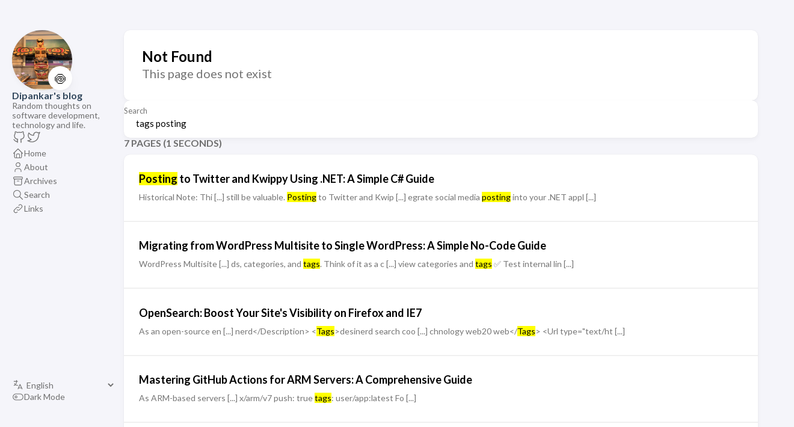

--- FILE ---
content_type: application/javascript
request_url: https://www.desinerd.com/ts/search.js
body_size: 1266
content:
(()=>{var m={"&":"&amp;","<":"&lt;",">":"&gt;",'"':"&quot;","\u2026":"&hellip;"};function T(l){return m[l]||l}function d(l){return l.replace(/[&<>"]/g,T)}function f(l){return l.replace(/[.*+\-?^${}()|[\]\\]/g,"\\$&")}var g=class l{data;form;input;list;resultTitle;resultTitleTemplate;constructor({form:t,input:e,list:r,resultTitle:o,resultTitleTemplate:n}){this.form=t,this.input=e,this.list=r,this.resultTitle=o,this.resultTitleTemplate=n,this.input.value.trim()!==""?this.doSearch(this.input.value.split(" ")):this.handleQueryString(),this.bindQueryStringChange(),this.bindSearchForm()}static processMatches(t,e,r=!0,o=140,n=20){e.sort((i,s)=>i.start-s.start);let h=0,a=0,c=0,u=[];for(;h<e.length;){let i=e[h];r&&i.start-n>a?(u.push(`${d(t.substring(a,a+n))} [...] `),u.push(`${d(t.substring(i.start-n,i.start))}`),c+=n*2):(u.push(d(t.substring(a,i.start))),c+=i.start-a);let s=h+1,p=i.end;for(;s<e.length&&e[s].start<=p;)p=Math.max(e[s].end,p),++s;if(u.push(`<mark>${d(t.substring(i.start,p))}</mark>`),c+=p-i.start,h=s,a=p,r&&c>o)break}if(a<t.length){let i=t.length;r&&(i=Math.min(i,a+n)),u.push(`${d(t.substring(a,i))}`),r&&i!=t.length&&u.push(" [...]")}return u.join("")}async searchKeywords(t){let e=await this.getData(),r=[],o=new RegExp(t.filter((n,h,a)=>(a[h]=f(n),n.trim()!=="")).join("|"),"gi");for(let n of e){let h=[],a=[],c={...n,preview:"",matchCount:0},u=n.content.matchAll(o);for(let s of Array.from(u))a.push({start:s.index,end:s.index+s[0].length});let i=n.title.matchAll(o);for(let s of Array.from(i))h.push({start:s.index,end:s.index+s[0].length});h.length>0&&(c.title=l.processMatches(c.title,h,!1)),a.length>0?c.preview=l.processMatches(c.content,a):c.preview=d(c.content.substring(0,140)),c.matchCount=h.length+a.length,c.matchCount>0&&r.push(c)}return r.sort((n,h)=>h.matchCount-n.matchCount)}async doSearch(t){let e=performance.now(),r=await this.searchKeywords(t);this.clear();for(let n of r)this.list.append(l.render(n));let o=performance.now();this.resultTitle.innerText=this.generateResultTitle(r.length,((o-e)/1e3).toPrecision(1))}generateResultTitle(t,e){return this.resultTitleTemplate.replace("#PAGES_COUNT",t).replace("#TIME_SECONDS",e)}async getData(){if(!this.data){let t=this.form.dataset.json;this.data=await fetch(t).then(r=>r.json());let e=new DOMParser;for(let r of this.data)r.content=e.parseFromString(r.content,"text/html").body.innerText}return this.data}bindSearchForm(){let t="",e=r=>{r.preventDefault();let o=this.input.value.trim();if(l.updateQueryString(o,!0),o==="")return t="",this.clear();t!==o&&(t=o,this.doSearch(o.split(" ")))};this.input.addEventListener("input",e),this.input.addEventListener("compositionend",e)}clear(){this.list.innerHTML="",this.resultTitle.innerText=""}bindQueryStringChange(){window.addEventListener("popstate",t=>{this.handleQueryString()})}handleQueryString(){let e=new URL(window.location.toString()).searchParams.get("keyword");this.input.value=e,e?this.doSearch(e.split(" ")):this.clear()}static updateQueryString(t,e=!1){let r=new URL(window.location.toString());t===""?r.searchParams.delete("keyword"):r.searchParams.set("keyword",t),e?window.history.replaceState("","",r.toString()):window.history.pushState("","",r.toString())}static render(t){return createElement("article",null,createElement("a",{href:t.permalink},createElement("div",{class:"article-details"},createElement("h2",{class:"article-title",dangerouslySetInnerHTML:{__html:t.title}}),createElement("section",{class:"article-preview",dangerouslySetInnerHTML:{__html:t.preview}})),t.image&&createElement("div",{class:"article-image"},createElement("img",{src:t.image,loading:"lazy"}))))}};window.addEventListener("load",()=>{setTimeout(function(){let l=document.querySelector(".search-form"),t=l.querySelector("input"),e=document.querySelector(".search-result--list"),r=document.querySelector(".search-result--title");new g({form:l,input:t,list:e,resultTitle:r,resultTitleTemplate:window.searchResultTitleTemplate})},0)});var w=g;})();
